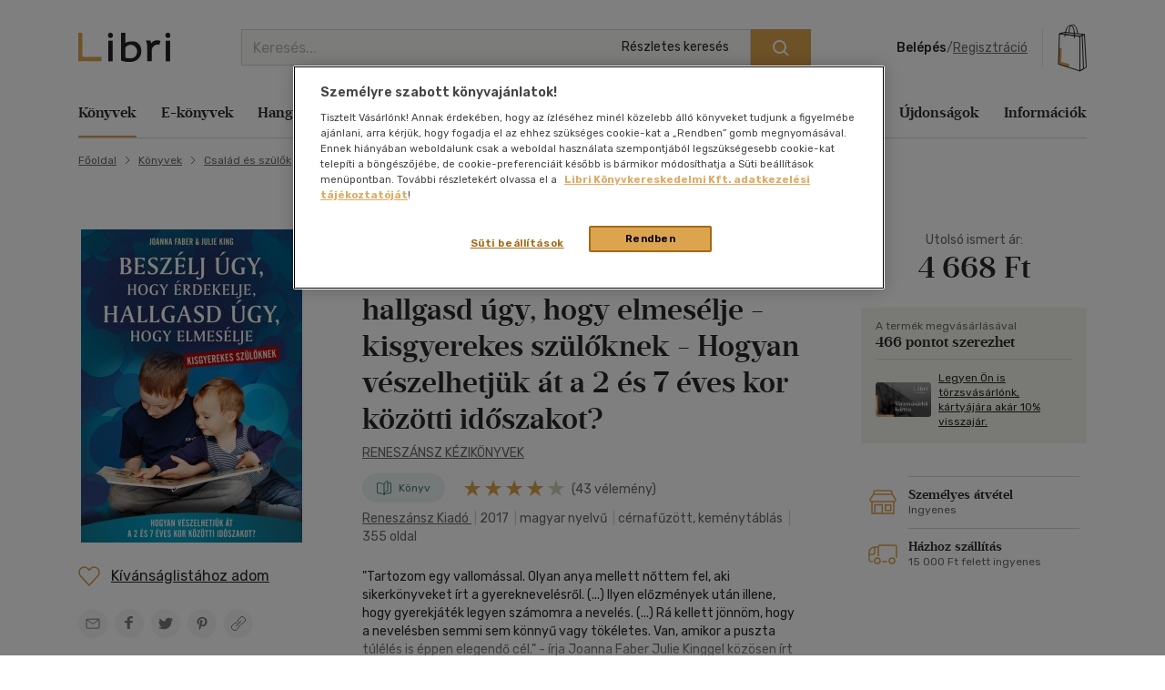

--- FILE ---
content_type: text/html; charset=utf-8
request_url: https://www.google.com/recaptcha/api2/anchor?ar=1&k=6LfyzAsTAAAAACm-GdPje1wyyZ2SGTVW1i9WIcZF&co=aHR0cHM6Ly93d3cubGlicmkuaHU6NDQz&hl=hu&v=PoyoqOPhxBO7pBk68S4YbpHZ&size=normal&anchor-ms=20000&execute-ms=30000&cb=6fkqjho34uh7
body_size: 49485
content:
<!DOCTYPE HTML><html dir="ltr" lang="hu"><head><meta http-equiv="Content-Type" content="text/html; charset=UTF-8">
<meta http-equiv="X-UA-Compatible" content="IE=edge">
<title>reCAPTCHA</title>
<style type="text/css">
/* cyrillic-ext */
@font-face {
  font-family: 'Roboto';
  font-style: normal;
  font-weight: 400;
  font-stretch: 100%;
  src: url(//fonts.gstatic.com/s/roboto/v48/KFO7CnqEu92Fr1ME7kSn66aGLdTylUAMa3GUBHMdazTgWw.woff2) format('woff2');
  unicode-range: U+0460-052F, U+1C80-1C8A, U+20B4, U+2DE0-2DFF, U+A640-A69F, U+FE2E-FE2F;
}
/* cyrillic */
@font-face {
  font-family: 'Roboto';
  font-style: normal;
  font-weight: 400;
  font-stretch: 100%;
  src: url(//fonts.gstatic.com/s/roboto/v48/KFO7CnqEu92Fr1ME7kSn66aGLdTylUAMa3iUBHMdazTgWw.woff2) format('woff2');
  unicode-range: U+0301, U+0400-045F, U+0490-0491, U+04B0-04B1, U+2116;
}
/* greek-ext */
@font-face {
  font-family: 'Roboto';
  font-style: normal;
  font-weight: 400;
  font-stretch: 100%;
  src: url(//fonts.gstatic.com/s/roboto/v48/KFO7CnqEu92Fr1ME7kSn66aGLdTylUAMa3CUBHMdazTgWw.woff2) format('woff2');
  unicode-range: U+1F00-1FFF;
}
/* greek */
@font-face {
  font-family: 'Roboto';
  font-style: normal;
  font-weight: 400;
  font-stretch: 100%;
  src: url(//fonts.gstatic.com/s/roboto/v48/KFO7CnqEu92Fr1ME7kSn66aGLdTylUAMa3-UBHMdazTgWw.woff2) format('woff2');
  unicode-range: U+0370-0377, U+037A-037F, U+0384-038A, U+038C, U+038E-03A1, U+03A3-03FF;
}
/* math */
@font-face {
  font-family: 'Roboto';
  font-style: normal;
  font-weight: 400;
  font-stretch: 100%;
  src: url(//fonts.gstatic.com/s/roboto/v48/KFO7CnqEu92Fr1ME7kSn66aGLdTylUAMawCUBHMdazTgWw.woff2) format('woff2');
  unicode-range: U+0302-0303, U+0305, U+0307-0308, U+0310, U+0312, U+0315, U+031A, U+0326-0327, U+032C, U+032F-0330, U+0332-0333, U+0338, U+033A, U+0346, U+034D, U+0391-03A1, U+03A3-03A9, U+03B1-03C9, U+03D1, U+03D5-03D6, U+03F0-03F1, U+03F4-03F5, U+2016-2017, U+2034-2038, U+203C, U+2040, U+2043, U+2047, U+2050, U+2057, U+205F, U+2070-2071, U+2074-208E, U+2090-209C, U+20D0-20DC, U+20E1, U+20E5-20EF, U+2100-2112, U+2114-2115, U+2117-2121, U+2123-214F, U+2190, U+2192, U+2194-21AE, U+21B0-21E5, U+21F1-21F2, U+21F4-2211, U+2213-2214, U+2216-22FF, U+2308-230B, U+2310, U+2319, U+231C-2321, U+2336-237A, U+237C, U+2395, U+239B-23B7, U+23D0, U+23DC-23E1, U+2474-2475, U+25AF, U+25B3, U+25B7, U+25BD, U+25C1, U+25CA, U+25CC, U+25FB, U+266D-266F, U+27C0-27FF, U+2900-2AFF, U+2B0E-2B11, U+2B30-2B4C, U+2BFE, U+3030, U+FF5B, U+FF5D, U+1D400-1D7FF, U+1EE00-1EEFF;
}
/* symbols */
@font-face {
  font-family: 'Roboto';
  font-style: normal;
  font-weight: 400;
  font-stretch: 100%;
  src: url(//fonts.gstatic.com/s/roboto/v48/KFO7CnqEu92Fr1ME7kSn66aGLdTylUAMaxKUBHMdazTgWw.woff2) format('woff2');
  unicode-range: U+0001-000C, U+000E-001F, U+007F-009F, U+20DD-20E0, U+20E2-20E4, U+2150-218F, U+2190, U+2192, U+2194-2199, U+21AF, U+21E6-21F0, U+21F3, U+2218-2219, U+2299, U+22C4-22C6, U+2300-243F, U+2440-244A, U+2460-24FF, U+25A0-27BF, U+2800-28FF, U+2921-2922, U+2981, U+29BF, U+29EB, U+2B00-2BFF, U+4DC0-4DFF, U+FFF9-FFFB, U+10140-1018E, U+10190-1019C, U+101A0, U+101D0-101FD, U+102E0-102FB, U+10E60-10E7E, U+1D2C0-1D2D3, U+1D2E0-1D37F, U+1F000-1F0FF, U+1F100-1F1AD, U+1F1E6-1F1FF, U+1F30D-1F30F, U+1F315, U+1F31C, U+1F31E, U+1F320-1F32C, U+1F336, U+1F378, U+1F37D, U+1F382, U+1F393-1F39F, U+1F3A7-1F3A8, U+1F3AC-1F3AF, U+1F3C2, U+1F3C4-1F3C6, U+1F3CA-1F3CE, U+1F3D4-1F3E0, U+1F3ED, U+1F3F1-1F3F3, U+1F3F5-1F3F7, U+1F408, U+1F415, U+1F41F, U+1F426, U+1F43F, U+1F441-1F442, U+1F444, U+1F446-1F449, U+1F44C-1F44E, U+1F453, U+1F46A, U+1F47D, U+1F4A3, U+1F4B0, U+1F4B3, U+1F4B9, U+1F4BB, U+1F4BF, U+1F4C8-1F4CB, U+1F4D6, U+1F4DA, U+1F4DF, U+1F4E3-1F4E6, U+1F4EA-1F4ED, U+1F4F7, U+1F4F9-1F4FB, U+1F4FD-1F4FE, U+1F503, U+1F507-1F50B, U+1F50D, U+1F512-1F513, U+1F53E-1F54A, U+1F54F-1F5FA, U+1F610, U+1F650-1F67F, U+1F687, U+1F68D, U+1F691, U+1F694, U+1F698, U+1F6AD, U+1F6B2, U+1F6B9-1F6BA, U+1F6BC, U+1F6C6-1F6CF, U+1F6D3-1F6D7, U+1F6E0-1F6EA, U+1F6F0-1F6F3, U+1F6F7-1F6FC, U+1F700-1F7FF, U+1F800-1F80B, U+1F810-1F847, U+1F850-1F859, U+1F860-1F887, U+1F890-1F8AD, U+1F8B0-1F8BB, U+1F8C0-1F8C1, U+1F900-1F90B, U+1F93B, U+1F946, U+1F984, U+1F996, U+1F9E9, U+1FA00-1FA6F, U+1FA70-1FA7C, U+1FA80-1FA89, U+1FA8F-1FAC6, U+1FACE-1FADC, U+1FADF-1FAE9, U+1FAF0-1FAF8, U+1FB00-1FBFF;
}
/* vietnamese */
@font-face {
  font-family: 'Roboto';
  font-style: normal;
  font-weight: 400;
  font-stretch: 100%;
  src: url(//fonts.gstatic.com/s/roboto/v48/KFO7CnqEu92Fr1ME7kSn66aGLdTylUAMa3OUBHMdazTgWw.woff2) format('woff2');
  unicode-range: U+0102-0103, U+0110-0111, U+0128-0129, U+0168-0169, U+01A0-01A1, U+01AF-01B0, U+0300-0301, U+0303-0304, U+0308-0309, U+0323, U+0329, U+1EA0-1EF9, U+20AB;
}
/* latin-ext */
@font-face {
  font-family: 'Roboto';
  font-style: normal;
  font-weight: 400;
  font-stretch: 100%;
  src: url(//fonts.gstatic.com/s/roboto/v48/KFO7CnqEu92Fr1ME7kSn66aGLdTylUAMa3KUBHMdazTgWw.woff2) format('woff2');
  unicode-range: U+0100-02BA, U+02BD-02C5, U+02C7-02CC, U+02CE-02D7, U+02DD-02FF, U+0304, U+0308, U+0329, U+1D00-1DBF, U+1E00-1E9F, U+1EF2-1EFF, U+2020, U+20A0-20AB, U+20AD-20C0, U+2113, U+2C60-2C7F, U+A720-A7FF;
}
/* latin */
@font-face {
  font-family: 'Roboto';
  font-style: normal;
  font-weight: 400;
  font-stretch: 100%;
  src: url(//fonts.gstatic.com/s/roboto/v48/KFO7CnqEu92Fr1ME7kSn66aGLdTylUAMa3yUBHMdazQ.woff2) format('woff2');
  unicode-range: U+0000-00FF, U+0131, U+0152-0153, U+02BB-02BC, U+02C6, U+02DA, U+02DC, U+0304, U+0308, U+0329, U+2000-206F, U+20AC, U+2122, U+2191, U+2193, U+2212, U+2215, U+FEFF, U+FFFD;
}
/* cyrillic-ext */
@font-face {
  font-family: 'Roboto';
  font-style: normal;
  font-weight: 500;
  font-stretch: 100%;
  src: url(//fonts.gstatic.com/s/roboto/v48/KFO7CnqEu92Fr1ME7kSn66aGLdTylUAMa3GUBHMdazTgWw.woff2) format('woff2');
  unicode-range: U+0460-052F, U+1C80-1C8A, U+20B4, U+2DE0-2DFF, U+A640-A69F, U+FE2E-FE2F;
}
/* cyrillic */
@font-face {
  font-family: 'Roboto';
  font-style: normal;
  font-weight: 500;
  font-stretch: 100%;
  src: url(//fonts.gstatic.com/s/roboto/v48/KFO7CnqEu92Fr1ME7kSn66aGLdTylUAMa3iUBHMdazTgWw.woff2) format('woff2');
  unicode-range: U+0301, U+0400-045F, U+0490-0491, U+04B0-04B1, U+2116;
}
/* greek-ext */
@font-face {
  font-family: 'Roboto';
  font-style: normal;
  font-weight: 500;
  font-stretch: 100%;
  src: url(//fonts.gstatic.com/s/roboto/v48/KFO7CnqEu92Fr1ME7kSn66aGLdTylUAMa3CUBHMdazTgWw.woff2) format('woff2');
  unicode-range: U+1F00-1FFF;
}
/* greek */
@font-face {
  font-family: 'Roboto';
  font-style: normal;
  font-weight: 500;
  font-stretch: 100%;
  src: url(//fonts.gstatic.com/s/roboto/v48/KFO7CnqEu92Fr1ME7kSn66aGLdTylUAMa3-UBHMdazTgWw.woff2) format('woff2');
  unicode-range: U+0370-0377, U+037A-037F, U+0384-038A, U+038C, U+038E-03A1, U+03A3-03FF;
}
/* math */
@font-face {
  font-family: 'Roboto';
  font-style: normal;
  font-weight: 500;
  font-stretch: 100%;
  src: url(//fonts.gstatic.com/s/roboto/v48/KFO7CnqEu92Fr1ME7kSn66aGLdTylUAMawCUBHMdazTgWw.woff2) format('woff2');
  unicode-range: U+0302-0303, U+0305, U+0307-0308, U+0310, U+0312, U+0315, U+031A, U+0326-0327, U+032C, U+032F-0330, U+0332-0333, U+0338, U+033A, U+0346, U+034D, U+0391-03A1, U+03A3-03A9, U+03B1-03C9, U+03D1, U+03D5-03D6, U+03F0-03F1, U+03F4-03F5, U+2016-2017, U+2034-2038, U+203C, U+2040, U+2043, U+2047, U+2050, U+2057, U+205F, U+2070-2071, U+2074-208E, U+2090-209C, U+20D0-20DC, U+20E1, U+20E5-20EF, U+2100-2112, U+2114-2115, U+2117-2121, U+2123-214F, U+2190, U+2192, U+2194-21AE, U+21B0-21E5, U+21F1-21F2, U+21F4-2211, U+2213-2214, U+2216-22FF, U+2308-230B, U+2310, U+2319, U+231C-2321, U+2336-237A, U+237C, U+2395, U+239B-23B7, U+23D0, U+23DC-23E1, U+2474-2475, U+25AF, U+25B3, U+25B7, U+25BD, U+25C1, U+25CA, U+25CC, U+25FB, U+266D-266F, U+27C0-27FF, U+2900-2AFF, U+2B0E-2B11, U+2B30-2B4C, U+2BFE, U+3030, U+FF5B, U+FF5D, U+1D400-1D7FF, U+1EE00-1EEFF;
}
/* symbols */
@font-face {
  font-family: 'Roboto';
  font-style: normal;
  font-weight: 500;
  font-stretch: 100%;
  src: url(//fonts.gstatic.com/s/roboto/v48/KFO7CnqEu92Fr1ME7kSn66aGLdTylUAMaxKUBHMdazTgWw.woff2) format('woff2');
  unicode-range: U+0001-000C, U+000E-001F, U+007F-009F, U+20DD-20E0, U+20E2-20E4, U+2150-218F, U+2190, U+2192, U+2194-2199, U+21AF, U+21E6-21F0, U+21F3, U+2218-2219, U+2299, U+22C4-22C6, U+2300-243F, U+2440-244A, U+2460-24FF, U+25A0-27BF, U+2800-28FF, U+2921-2922, U+2981, U+29BF, U+29EB, U+2B00-2BFF, U+4DC0-4DFF, U+FFF9-FFFB, U+10140-1018E, U+10190-1019C, U+101A0, U+101D0-101FD, U+102E0-102FB, U+10E60-10E7E, U+1D2C0-1D2D3, U+1D2E0-1D37F, U+1F000-1F0FF, U+1F100-1F1AD, U+1F1E6-1F1FF, U+1F30D-1F30F, U+1F315, U+1F31C, U+1F31E, U+1F320-1F32C, U+1F336, U+1F378, U+1F37D, U+1F382, U+1F393-1F39F, U+1F3A7-1F3A8, U+1F3AC-1F3AF, U+1F3C2, U+1F3C4-1F3C6, U+1F3CA-1F3CE, U+1F3D4-1F3E0, U+1F3ED, U+1F3F1-1F3F3, U+1F3F5-1F3F7, U+1F408, U+1F415, U+1F41F, U+1F426, U+1F43F, U+1F441-1F442, U+1F444, U+1F446-1F449, U+1F44C-1F44E, U+1F453, U+1F46A, U+1F47D, U+1F4A3, U+1F4B0, U+1F4B3, U+1F4B9, U+1F4BB, U+1F4BF, U+1F4C8-1F4CB, U+1F4D6, U+1F4DA, U+1F4DF, U+1F4E3-1F4E6, U+1F4EA-1F4ED, U+1F4F7, U+1F4F9-1F4FB, U+1F4FD-1F4FE, U+1F503, U+1F507-1F50B, U+1F50D, U+1F512-1F513, U+1F53E-1F54A, U+1F54F-1F5FA, U+1F610, U+1F650-1F67F, U+1F687, U+1F68D, U+1F691, U+1F694, U+1F698, U+1F6AD, U+1F6B2, U+1F6B9-1F6BA, U+1F6BC, U+1F6C6-1F6CF, U+1F6D3-1F6D7, U+1F6E0-1F6EA, U+1F6F0-1F6F3, U+1F6F7-1F6FC, U+1F700-1F7FF, U+1F800-1F80B, U+1F810-1F847, U+1F850-1F859, U+1F860-1F887, U+1F890-1F8AD, U+1F8B0-1F8BB, U+1F8C0-1F8C1, U+1F900-1F90B, U+1F93B, U+1F946, U+1F984, U+1F996, U+1F9E9, U+1FA00-1FA6F, U+1FA70-1FA7C, U+1FA80-1FA89, U+1FA8F-1FAC6, U+1FACE-1FADC, U+1FADF-1FAE9, U+1FAF0-1FAF8, U+1FB00-1FBFF;
}
/* vietnamese */
@font-face {
  font-family: 'Roboto';
  font-style: normal;
  font-weight: 500;
  font-stretch: 100%;
  src: url(//fonts.gstatic.com/s/roboto/v48/KFO7CnqEu92Fr1ME7kSn66aGLdTylUAMa3OUBHMdazTgWw.woff2) format('woff2');
  unicode-range: U+0102-0103, U+0110-0111, U+0128-0129, U+0168-0169, U+01A0-01A1, U+01AF-01B0, U+0300-0301, U+0303-0304, U+0308-0309, U+0323, U+0329, U+1EA0-1EF9, U+20AB;
}
/* latin-ext */
@font-face {
  font-family: 'Roboto';
  font-style: normal;
  font-weight: 500;
  font-stretch: 100%;
  src: url(//fonts.gstatic.com/s/roboto/v48/KFO7CnqEu92Fr1ME7kSn66aGLdTylUAMa3KUBHMdazTgWw.woff2) format('woff2');
  unicode-range: U+0100-02BA, U+02BD-02C5, U+02C7-02CC, U+02CE-02D7, U+02DD-02FF, U+0304, U+0308, U+0329, U+1D00-1DBF, U+1E00-1E9F, U+1EF2-1EFF, U+2020, U+20A0-20AB, U+20AD-20C0, U+2113, U+2C60-2C7F, U+A720-A7FF;
}
/* latin */
@font-face {
  font-family: 'Roboto';
  font-style: normal;
  font-weight: 500;
  font-stretch: 100%;
  src: url(//fonts.gstatic.com/s/roboto/v48/KFO7CnqEu92Fr1ME7kSn66aGLdTylUAMa3yUBHMdazQ.woff2) format('woff2');
  unicode-range: U+0000-00FF, U+0131, U+0152-0153, U+02BB-02BC, U+02C6, U+02DA, U+02DC, U+0304, U+0308, U+0329, U+2000-206F, U+20AC, U+2122, U+2191, U+2193, U+2212, U+2215, U+FEFF, U+FFFD;
}
/* cyrillic-ext */
@font-face {
  font-family: 'Roboto';
  font-style: normal;
  font-weight: 900;
  font-stretch: 100%;
  src: url(//fonts.gstatic.com/s/roboto/v48/KFO7CnqEu92Fr1ME7kSn66aGLdTylUAMa3GUBHMdazTgWw.woff2) format('woff2');
  unicode-range: U+0460-052F, U+1C80-1C8A, U+20B4, U+2DE0-2DFF, U+A640-A69F, U+FE2E-FE2F;
}
/* cyrillic */
@font-face {
  font-family: 'Roboto';
  font-style: normal;
  font-weight: 900;
  font-stretch: 100%;
  src: url(//fonts.gstatic.com/s/roboto/v48/KFO7CnqEu92Fr1ME7kSn66aGLdTylUAMa3iUBHMdazTgWw.woff2) format('woff2');
  unicode-range: U+0301, U+0400-045F, U+0490-0491, U+04B0-04B1, U+2116;
}
/* greek-ext */
@font-face {
  font-family: 'Roboto';
  font-style: normal;
  font-weight: 900;
  font-stretch: 100%;
  src: url(//fonts.gstatic.com/s/roboto/v48/KFO7CnqEu92Fr1ME7kSn66aGLdTylUAMa3CUBHMdazTgWw.woff2) format('woff2');
  unicode-range: U+1F00-1FFF;
}
/* greek */
@font-face {
  font-family: 'Roboto';
  font-style: normal;
  font-weight: 900;
  font-stretch: 100%;
  src: url(//fonts.gstatic.com/s/roboto/v48/KFO7CnqEu92Fr1ME7kSn66aGLdTylUAMa3-UBHMdazTgWw.woff2) format('woff2');
  unicode-range: U+0370-0377, U+037A-037F, U+0384-038A, U+038C, U+038E-03A1, U+03A3-03FF;
}
/* math */
@font-face {
  font-family: 'Roboto';
  font-style: normal;
  font-weight: 900;
  font-stretch: 100%;
  src: url(//fonts.gstatic.com/s/roboto/v48/KFO7CnqEu92Fr1ME7kSn66aGLdTylUAMawCUBHMdazTgWw.woff2) format('woff2');
  unicode-range: U+0302-0303, U+0305, U+0307-0308, U+0310, U+0312, U+0315, U+031A, U+0326-0327, U+032C, U+032F-0330, U+0332-0333, U+0338, U+033A, U+0346, U+034D, U+0391-03A1, U+03A3-03A9, U+03B1-03C9, U+03D1, U+03D5-03D6, U+03F0-03F1, U+03F4-03F5, U+2016-2017, U+2034-2038, U+203C, U+2040, U+2043, U+2047, U+2050, U+2057, U+205F, U+2070-2071, U+2074-208E, U+2090-209C, U+20D0-20DC, U+20E1, U+20E5-20EF, U+2100-2112, U+2114-2115, U+2117-2121, U+2123-214F, U+2190, U+2192, U+2194-21AE, U+21B0-21E5, U+21F1-21F2, U+21F4-2211, U+2213-2214, U+2216-22FF, U+2308-230B, U+2310, U+2319, U+231C-2321, U+2336-237A, U+237C, U+2395, U+239B-23B7, U+23D0, U+23DC-23E1, U+2474-2475, U+25AF, U+25B3, U+25B7, U+25BD, U+25C1, U+25CA, U+25CC, U+25FB, U+266D-266F, U+27C0-27FF, U+2900-2AFF, U+2B0E-2B11, U+2B30-2B4C, U+2BFE, U+3030, U+FF5B, U+FF5D, U+1D400-1D7FF, U+1EE00-1EEFF;
}
/* symbols */
@font-face {
  font-family: 'Roboto';
  font-style: normal;
  font-weight: 900;
  font-stretch: 100%;
  src: url(//fonts.gstatic.com/s/roboto/v48/KFO7CnqEu92Fr1ME7kSn66aGLdTylUAMaxKUBHMdazTgWw.woff2) format('woff2');
  unicode-range: U+0001-000C, U+000E-001F, U+007F-009F, U+20DD-20E0, U+20E2-20E4, U+2150-218F, U+2190, U+2192, U+2194-2199, U+21AF, U+21E6-21F0, U+21F3, U+2218-2219, U+2299, U+22C4-22C6, U+2300-243F, U+2440-244A, U+2460-24FF, U+25A0-27BF, U+2800-28FF, U+2921-2922, U+2981, U+29BF, U+29EB, U+2B00-2BFF, U+4DC0-4DFF, U+FFF9-FFFB, U+10140-1018E, U+10190-1019C, U+101A0, U+101D0-101FD, U+102E0-102FB, U+10E60-10E7E, U+1D2C0-1D2D3, U+1D2E0-1D37F, U+1F000-1F0FF, U+1F100-1F1AD, U+1F1E6-1F1FF, U+1F30D-1F30F, U+1F315, U+1F31C, U+1F31E, U+1F320-1F32C, U+1F336, U+1F378, U+1F37D, U+1F382, U+1F393-1F39F, U+1F3A7-1F3A8, U+1F3AC-1F3AF, U+1F3C2, U+1F3C4-1F3C6, U+1F3CA-1F3CE, U+1F3D4-1F3E0, U+1F3ED, U+1F3F1-1F3F3, U+1F3F5-1F3F7, U+1F408, U+1F415, U+1F41F, U+1F426, U+1F43F, U+1F441-1F442, U+1F444, U+1F446-1F449, U+1F44C-1F44E, U+1F453, U+1F46A, U+1F47D, U+1F4A3, U+1F4B0, U+1F4B3, U+1F4B9, U+1F4BB, U+1F4BF, U+1F4C8-1F4CB, U+1F4D6, U+1F4DA, U+1F4DF, U+1F4E3-1F4E6, U+1F4EA-1F4ED, U+1F4F7, U+1F4F9-1F4FB, U+1F4FD-1F4FE, U+1F503, U+1F507-1F50B, U+1F50D, U+1F512-1F513, U+1F53E-1F54A, U+1F54F-1F5FA, U+1F610, U+1F650-1F67F, U+1F687, U+1F68D, U+1F691, U+1F694, U+1F698, U+1F6AD, U+1F6B2, U+1F6B9-1F6BA, U+1F6BC, U+1F6C6-1F6CF, U+1F6D3-1F6D7, U+1F6E0-1F6EA, U+1F6F0-1F6F3, U+1F6F7-1F6FC, U+1F700-1F7FF, U+1F800-1F80B, U+1F810-1F847, U+1F850-1F859, U+1F860-1F887, U+1F890-1F8AD, U+1F8B0-1F8BB, U+1F8C0-1F8C1, U+1F900-1F90B, U+1F93B, U+1F946, U+1F984, U+1F996, U+1F9E9, U+1FA00-1FA6F, U+1FA70-1FA7C, U+1FA80-1FA89, U+1FA8F-1FAC6, U+1FACE-1FADC, U+1FADF-1FAE9, U+1FAF0-1FAF8, U+1FB00-1FBFF;
}
/* vietnamese */
@font-face {
  font-family: 'Roboto';
  font-style: normal;
  font-weight: 900;
  font-stretch: 100%;
  src: url(//fonts.gstatic.com/s/roboto/v48/KFO7CnqEu92Fr1ME7kSn66aGLdTylUAMa3OUBHMdazTgWw.woff2) format('woff2');
  unicode-range: U+0102-0103, U+0110-0111, U+0128-0129, U+0168-0169, U+01A0-01A1, U+01AF-01B0, U+0300-0301, U+0303-0304, U+0308-0309, U+0323, U+0329, U+1EA0-1EF9, U+20AB;
}
/* latin-ext */
@font-face {
  font-family: 'Roboto';
  font-style: normal;
  font-weight: 900;
  font-stretch: 100%;
  src: url(//fonts.gstatic.com/s/roboto/v48/KFO7CnqEu92Fr1ME7kSn66aGLdTylUAMa3KUBHMdazTgWw.woff2) format('woff2');
  unicode-range: U+0100-02BA, U+02BD-02C5, U+02C7-02CC, U+02CE-02D7, U+02DD-02FF, U+0304, U+0308, U+0329, U+1D00-1DBF, U+1E00-1E9F, U+1EF2-1EFF, U+2020, U+20A0-20AB, U+20AD-20C0, U+2113, U+2C60-2C7F, U+A720-A7FF;
}
/* latin */
@font-face {
  font-family: 'Roboto';
  font-style: normal;
  font-weight: 900;
  font-stretch: 100%;
  src: url(//fonts.gstatic.com/s/roboto/v48/KFO7CnqEu92Fr1ME7kSn66aGLdTylUAMa3yUBHMdazQ.woff2) format('woff2');
  unicode-range: U+0000-00FF, U+0131, U+0152-0153, U+02BB-02BC, U+02C6, U+02DA, U+02DC, U+0304, U+0308, U+0329, U+2000-206F, U+20AC, U+2122, U+2191, U+2193, U+2212, U+2215, U+FEFF, U+FFFD;
}

</style>
<link rel="stylesheet" type="text/css" href="https://www.gstatic.com/recaptcha/releases/PoyoqOPhxBO7pBk68S4YbpHZ/styles__ltr.css">
<script nonce="eMlkl_qCsU-cV_KS_BpIqA" type="text/javascript">window['__recaptcha_api'] = 'https://www.google.com/recaptcha/api2/';</script>
<script type="text/javascript" src="https://www.gstatic.com/recaptcha/releases/PoyoqOPhxBO7pBk68S4YbpHZ/recaptcha__hu.js" nonce="eMlkl_qCsU-cV_KS_BpIqA">
      
    </script></head>
<body><div id="rc-anchor-alert" class="rc-anchor-alert"></div>
<input type="hidden" id="recaptcha-token" value="[base64]">
<script type="text/javascript" nonce="eMlkl_qCsU-cV_KS_BpIqA">
      recaptcha.anchor.Main.init("[\x22ainput\x22,[\x22bgdata\x22,\x22\x22,\[base64]/[base64]/[base64]/KE4oMTI0LHYsdi5HKSxMWihsLHYpKTpOKDEyNCx2LGwpLFYpLHYpLFQpKSxGKDE3MSx2KX0scjc9ZnVuY3Rpb24obCl7cmV0dXJuIGx9LEM9ZnVuY3Rpb24obCxWLHYpe04odixsLFYpLFZbYWtdPTI3OTZ9LG49ZnVuY3Rpb24obCxWKXtWLlg9KChWLlg/[base64]/[base64]/[base64]/[base64]/[base64]/[base64]/[base64]/[base64]/[base64]/[base64]/[base64]\\u003d\x22,\[base64]\x22,\x22fl5tEwxoGUc3w6XChy8Dw6LDj2/DkMO8wp8Sw6zCj24fAz3DuE8cPVPDiAklw4oPIRnCpcOdwo3CjyxYw5VPw6DDl8KlwrnCt3HCjsOIwroPwrfCn8O9aMKnKg0Aw7MLBcKzQ8KVXi5MSsKkwp/CiBfDmlpzw4pRI8Khw5fDn8OSw6ppWMOnw6jCk0LCnlA+Q2Qjw5tnAkbChMK9w7FFIihIXEsdwpt7w6YAAcKlNi9VwoI4w7tiVADDvMOxwqJ/w4TDjk1kXsOrXFd/SsOVw7/DvsOuG8KNGcOzScKww60bLnZOwoJoC3HCnRXCl8Khw64Nwo0qwqsdMU7CpsKeZxYzwpnDsMKCwokXwq3DjsOHw6R9bQ4qw6ICw5LCo8KtasOBwqBbccK8w5lhOcOIw41KLj3CkX/Cuy7Co8KCS8O5w53DgSx2w7YHw40+wpxCw61Mw5BmwqUHwr/CuwDCgh7CigDCjlJYwotxYcKKwoJkEThdEQ44w5Ntwo01wrHCn3lQcsK0UMK0Q8OXw5vDoWRPHMOYwrvCtsKew5rCi8K9w5/DuWFQwqMvDgbCmsKvw7JJNsKgQWVawqg5ZcOFwqvClmsdwqXCvWnDr8OKw6kZMjPDmMKxwpYAWjnDrcOwGsOEa8Ovw4MEw6EtNx3DlcOfPsOgAcO4LG7Dpmkow5bCksOwD07ClU7Ckid8w5/[base64]/ChmFPYsKNwpfCtcOjETpwCMOsw71Iwp3CnsK3FV7Cu3rCusKgw6FFw7LDn8KJfcKXIQ/DicOsDEPCs8OLwq/CtcK8wp5aw5XCpsKUVMKjdMKrcXTDoMO6asK9wrEcZgxIw4TDgMOWBHMlEcO9w6AMwpTChMOJNMOww48fw4QPaEtVw5dxw658Jz5Qw4wiwq/Cn8KYwozCuMOjFEjDg1nDv8OCw5kMwo9bwqcpw54Xw6xpwqvDvcOEWcKSY8OmcH4pwrLDgsKDw7bCmMOPwqByw77CncOnQzcCKsKWHMO6RGIrwrfDtcOIAsOofh84w4vCjUrClVBwH8KzWxNFwrbCksKFw57DqmxZwpkrwoLDtFbCqS/Cn8O8w5/[base64]/[base64]/[base64]/wq/Dl0HDiyRBwq7DqsOqf8OyODfDpMKJw4gNwrPCu0ghVcKCPcKDwpAAw5IfwrwtI8KNVyU/wqLDpsKgw5DCmhLDqsOjwrR5w504Tj4MwqwMcVt5f8KcwoTDnSrCp8OTJ8O5wppiwrnDphhiwp/ClcKWwoBodcOKX8KDwrpvw5LDqcKIBMK+AlIYw6gHwrbChMK7OsOLw4TCj8Ksw5XDmDsaCcOFw59HUnlywo/Drk7DiALCrMOkC3zChDXCi8KuCzFWZB8PZ8KDw6x7wp59Aw/Coklhw5LDlAFAwrfCm27DhcOlQi9PwqwVdFsYw4xCe8KjSMK1w5luNMOuEgzCoXB7FifDpcOhI8KQfng/QCLDscO5CGrCmFTCtFHDt0wiwr7DjsOPdMOew4HDt8OXw4XDpkw+w7nCvwDDrg7CqidFw7YIw57DhsOlwpPDm8OLRsKgw5LDoMOLwpfDiWdSbTzCnsKHZ8Orwo9Qa1Bfw591VUTDmMOOw57DiMOyHH7CphTDt0LCssOkwqguXg/Dt8Ovw4p1w7bDoWQgF8KNw6EwLzXDkVBrwpnChsOvHsKnSsKdw6s/[base64]/[base64]/[base64]/[base64]/[base64]/fcK1KsKMwq46w4EULcK/w63CncKNagPCnsOOw6vCiMKQwqJ5wq4qUE8/wqfDomgiN8K4aMKgXcO3w6wkUCLCsWIhHnt3wrzCl8K8w5xaSsK1NBEbKhwHO8O7aiMaA8OcWcOdP39MYcK2w4PCo8Oyw5rCqMKLaDXDscKlwp7CqTMgw7F/wqjDjRjDllDDvcOww5fCjFoHGU55wpZyDj/[base64]/wpTDgcOYSUs8SMODw7bDnsOfw5HCvcOxNWPCiF/[base64]/[base64]/w5gqwqx9FWJmbMO8wqpPZ3DDv8KyFsKcw4otGMOTwrMPdWzDoXbCuSLDmhvDsEJGw4oPT8OEwpk0w6AWZV7CocOwCcKSw7jDqFnDlANiw5rDglXDlkPCisO7w5TCrxRUX3fDqMORwpMjwpFhJsKabHnDo8Oew7fDpg03XVXDm8K/wq1rSUHDssO/[base64]/[base64]/[base64]/[base64]/[base64]/[base64]/[base64]/C8OMwr4sNl/CpMKfwqLDk8OpUmFAwoLDrn/DvhN5w6Z1w4xKwrfDmE4Hwp8Nw7FLw5zCvcOXwooHGlFsJlJxJ2LCuDvCtsO8wr84w6lpEsKbwpxDVS97w6kFw5LDhMKnwplpQCLDocK+P8O0XcKgw6zCqMOxGGPDgX0sHMK5T8OJwoDChkkrIAQHGcKBd8K5HcKLw55Gw7DDjcOQdX/[base64]/[base64]/[base64]/w4EhOlJwCcOvHMKtACzChijChR4Kw4nCu2Vyw6HDlgVWw7nDlw5gdyM5AFLClsKcKjNVfsKUUiEswq1MDwIpH1NVQSArwrTDg8K/[base64]/[base64]/DrTpuw7/DnBU6w4XCgDE/MMOWwpxXw4DDnsOXw4HCrMKPFsOrw4nDjSYfw7R+w6tJX8KvNcKAwp4ZUsOvwrc8w5AxQMOVw7AIPDbDj8O+wpElwpgSYMK6cMOGwqTDicODAwggUCHDrl/ClwLDucKVYMOPwqjCh8OBIgQ/NzLCr1xXFjhnb8KFw5QuwrwUZHdaFsOOwoAed8Oiwop7bsO1w5oBw5XCszjDuiYKEMKuwqLCusK7wp7Co8Omwr3Dp8KKw6bDnMKBw4B7wpVIUcOwfMKxw4lGw7/DrBhXLFcYC8O8AxZrfMKQGTzCtjNZSAgqwofDjsK9w6bCrMKINcOzYMKiJnZow60lwpLCm2lkPMOeU1/[base64]/DscOKwrQbwrTDi3nDkMO8JcKYLQ/Cj8KDe8KYwrTCrTXClMO+csKed3jDtx7DrcOtKynDhRzDvsKZCMKeKFcpRVhUeWzCgMKRw44fwqp/Jz5kw7vCh8Kxw4nDqcOuw57CjDQlCsOOICTDmQldw4nCkMOBU8Kfwo/Dpw7DvMORwpl5OcKRwq/DrcKjRSkXZ8Kgw6bCoz0kRENmw7DDncKVwok8YivCvcKbw7rDp8K6woHDmyohw61Kwq3Dvw7DicK7ZDV4eVwxw6kZXcKhwollIUvDrcKVwp7DvVE9P8KVJsKHw6N+w5h0C8KzJ1rCggg3eMKKw7ZbwpQRYGJ+wpEwSU/CihDDo8KZw4ZrKcO6RxzDg8Kxw73CtV3CpMOTw4PCqcOsTsKuCGHCkcKLw4vCqiIBR0XDsWXDhj7DpsK7d19uAsK8FMOsHHgNOTcww5RFfDTChkxfFmBfC8KBQWHCucOgwp/DpyYkU8OKDSbDvgLCmsKofnB1w4Q2B2fDrycowqrDuEvDlsKGW3jDt8O5w68tPcOiBMOmQF3CjyZTwqDDrzHCmMKVw7vDpsKdPGBBwpBMw4gqJ8KyV8OgwpfCiH1Zw5vDiy1Fw4DDtW/[base64]/DlXPDjTRZLh5Cw4nDoEvDo8O4w58rw4pRdFVWw74bPXkjGsOvw4knw6FCw6tbwozCv8KOwpLDsUXDtRnCp8OVcX9+HU/ClMOiw7zDqV7Di3BUfiPCjMOFX8OMwrFHSMKowqjCs8KABcOuXsOawrMpwp9zw7dEwo/CjkvCjHZOQMKUw4Ymw7IXCltGwoEkwqTDosK9w4/DlkF8acK/w7rCrStvwqvDosKze8O6VT/CjSnDkGHCisOVVQXDkMOtccO5w6RhU0gYZAjDvMOnQ23DjFkTfy54HQ/[base64]/Cl21pOXrCjR4bRsK9JcK5SAPDrsK8a8KYwrw4woXDtRHDqwt+GC9Eb1vDjMOpD2HDi8KjJMK/AXhZG8KQw69zYsKJw7MXw4fClEbDm8KpYWTDmjLDoEXDosKWw5QoPMKvw7DCrMOBLcOtw4fDtsOrwqhQw5HDqsOpOQcVw7DDlmE6TgrCiMOvOcOmNSUERMKGMcKdVVISw4UUORrCtAjCsXHCvMKbA8KLCcOIw7F6KxNhw6FRAcO1bAM/VRXCgcOywrIFPTlOwolmw6PDuWLDosOgwobDqUIiMDoiWlJPw4plwrtQw4scOsOWVMORQcKcXE1aMQrCmUUwZsOBeBQqwqvCqTZpwqvDqBLCtHXDqcKBwrnCpMOAB8OJSMKoK3XDrHnCqMOtw7LCisKjOAfDvsOhTcK1wqbCsD7Dt8KLX8K7CXlFbRlnDsKCwq/ChHfCjMOwN8OUw5PCqCHDi8OqwrM6wqQpw6YMJcKvKC7Dh8KNw7jDi8Orw6kFw5EEPgXCpVM2RMKNw4PCjGPDnMOqXMOQTMKjw7hWw6PDvwHDsnB2RcK0ZsOBDBRCNsK+IsOjwpABacOVSCfCkcKEw4nDi8ONW2vDmBIVX8KpdgTCi8OmwpQgw6ZOfjgbasKSHcKZw5/Cv8OBw5XCm8OXw4HCrV3CtsKkwrptQzTCuEzDpMKZccO1w7jDlF5dw6/DsRogwpjDgGrDhSUuAsOjwqEmw4hhw5rDvcObw7/CpmxSWCXDoMOCO0RSVsKuw4UeG0jCusOAwoLCrDcPw4krf1s/wqwGw7DCjcOVwrIswrfCgMOxwpdowo47w7RCLEbCtB5IFiRpwpEKYXdzIsK1wpjDmg56MWZkwqfDisKydBogBgUcw6/DusOew6DDtsKDw7M4w4LDoMKawp5aRcObw7rDjsKCw7XCiEAsw5XDhMKTbsO4HcKiw7HDk8OkX8K1WQkBejTDrj8uw6h6woXDg1TDvW/Ct8OMw4HDny3DsMO3bwTDtB1dwq8nLMOkD3LDnXbDulhyH8OqKjnCvRttw4LCqTkWw4LCnwfComZsw5sCQAoMw4IcwqIrGybDlFM6fcKCwoxWwpPDpcO3X8OkTcKSw6zDrMOqZHF2w4rDhcKHw41Nw67DsHXCv8O3wopmwqwfwozCscOzwqhlRB/CuA4dwo8jw67Dn8OYwrU6OFd6w5dfw5jDmlXCrMOyw7N5wpF8wrNbcMOMwq/Dr3FkwqFgCUEJwpvDv2zCiFVuwrgew7zCvnHClgbDhMO+w7h3OMOsw5PDqjMlZsKDw54uwqY2WcKpFcOxw6JrLGQhwpA3woUiMgFUw64iw699wo0vw70rBgYIQxx5w5cEH09lO8KgS1LDgWJ7LG1nw6loTcK/X13DhXnDlERxUk/Dr8KEw6pCSWrCsXzDq2HDgMOJH8O/[base64]/I8KEw6nDmG/ChGtHL8O7wq7ChcOywoXDgMKjcMK/w7HDk37Dp8O+worDpzUJAsOVw5d0wpB5w75EwoEUw6lzwqEvLWdPIsOUScKww6doXsKHwrjCq8KSw4HDtMOhQMKRKhzDr8KxXS97IMO5ZCLDm8KpfsKJDQR7EMOHBnkow6TDpTgVR8Ktw6EJw7/CncKBwpbCtsK+w5rChQDCh0PCjMKKKzQBaC85wrLCjE/DjhzCjQbChsKKw7UVwqwew4hrfGJmcgLCvkElwqtSwpxTw5/ChHHDnSDDg8KXEkpzw4LDkcOuw5zCrQXCnsKDUsO3w71HwoQCR2hXUcKvwr3DpcO0w5nCjcKgHsKEZS3Cn0VqwrLCv8K5BMKkw4hAwr90BMKRw7RQTV/CvsOSw7YcVsKnG2PCq8OvV380X2hEYiLDoz5PHh3CqsKHKH0oU8KeScK8wqLCr2zDtsO+w4gYw4LCuAHChsKoM0zChcObAcK5DXzDoUTDulBHwogxw459wrnDhH3ClsKIAmbCqMOHBU/DvwXDuG8CwoHDqS8/wqkvw4LCg2kvwptlRMKOB8KqwqLDsjglw73DmsKYW8OSw4Fbw4YUwrnDtQ0hNX3Cg0zCgcOww7/CqUHCtykmc18WNMKLw7JOwq3DgMOqw6jDnUbDuDpVwrpEf8KSw6XCm8Kiw6TChTMPwrECH8Krwq/CnMOHdkc/wpBzNcOiZMKew4QZYjLDulgPw6nCtcOYeDElKGXCtcKyGMOTwq7DhcKVKsOBw74rKcK0TA7DtlbDmMOIUcKsw7/CksKZwpxEaQs0w6x7XTHDsMO1w48hAXXDplPCkMO8woFoVDNYw5DDvz15w5xlLTHDmsO6w4XChWZNw4hLwqTCj2nDnjhmw4TDpT/CmcK7w7gGbsKcwqbDmErCr3nCjcKKw7otd2s/[base64]/HhfDrcOvwpbCpsOpI20DEcK8w7cpwqPClHkGQylMwp40w6EMBX5XJ8Kiw6I2bVjDlhvCug4ew5DDisOWw6NKw5TDphVgw7zCjsKbUsOuPGkbeHYlwq/DszvDmCpXeS3CoMOVScKJwqU0w5kGYMONwrTDvhDClx52w5YcV8O0WcKUw6DCgEtgwp1qJAzDucKdw5zDo2/DiMOfwrhrw6UqL3HCvH4BLV3CjHXCvcKRBcOKIsKdwp7CgsONwpp0b8OJwp1JaW/DpsK+GyjCrDljc0HDk8OVw5LDq8OLwplKwp/[base64]/ClsK/ecOjOQ7DqcKsw6VcbBfCsMO3RWJVwoEkVsOPw5MTw4/CmwfCpxbCqjzDgcO0EsK+wr3DsgzDgcKSw7bDq2VmO8K2dsKhw5vDvXLDs8KpRcKww4LClMK7AQZEwo7CjlHDijjDiGpbfcOzW19TBcOsw4HCk8Kne0DCmwzDiyLCmsK/[base64]/Cs8OzM8O3w7o3dnjDlCnCqUzCgMKCwo7DglJYVEwfw6BnMGnDlAR6wp4vGMKxwrbDqkTCocOew5dAwpLCjMKDfcKBYFPCicOSw4PDp8OuesKUw5/[base64]/CpcOmdCMdIMKOwpk3wpkVw7fDksKsIR7DmhFoVcOuXiXChcOcIAXDq8KJDcKyw79wwrzDgFfDtlfCm1jCoiTCmAPDnsK2LwMuw61pwqooD8KYZ8KiBS1IFBXChiPDqTDDkzLDjDbDhsO5woNaw6TCpsKdMg/DvSTDhMODOybCqBnCq8KJw6xANMKfIxIbw7fDkj3Djx3DmcKgf8OZwo7Doxk6c3zDnAPCnn3DigotfBTCk8K5w5pMw6/Dk8KuYTPCsyN4FmbDisOCwqLDiBHDmcObDFTDi8KXMyNXwo9wwozCosOIYVjCtcOiNBUgBcKkPwbDjRXDtcOaJ2PCqmw/AcKXw73Cp8K5d8Ouw5LCtwh9wqZvwrlxMivCkMOCEMKqwq5LMUZ5EjJqPsKYNydZYhfDvyBkRhxiwrrCuC/[base64]/w7rCijfDssOIck3Dm8K6w6w7w7zCmDHCnMKdHsK8w65lI3M4w5bCqxpqMBfDjjtmVCQzwr00w5HDhcKAwrYSSmcfKDchwrDDmWvChl8eBsK6DyzDucOXbzfDpBrDncOCQxpxZMKGw5nDsh4xw7bDh8OldsOJw5zCpsOjw6RkwqbDpcKveh7Cl2h/wq3DhsOrw4NBfy/[base64]/DpmjDrsOrE2Bswr8Ewrhdw6djw4nCnyMkw5IiCcOQw684wpPDpgQ0ZcO6wrnDucOMLMOpaCZfWVAHUwDCkcOFQMOXGsOew7gtTcOyAMKofsKoQ8OUwpHCiTHDm19QRgHCtcK2XDPDmMOBw4rCg8OHfgHDgcO7UBhcRH/CuXBhwobCrMKgdcO2ccOww4bDgSLCrm9zw6fDjsKqDDvDu1UGCh3CnlwhUxlnGyvCnzNfwrYowqs/bwV+wqVFMMKSXcOTcMOQwo3DtsKKw6XCvD3CvzhLwqhiw7ogAh/CtmrCv1MPGMODw58MZSDDj8O9dsOvM8KDW8OtJcOlw4TDnzDCll3DpkpzGMKzfsKdD8Onw6NYDjVQw4x9ST8VQcOZIBpCNcOMVEMFwrTCpSkENjUXLcOawrlYTlrCgsOWBsKKwrbCtk4tNsOAwosbe8OxZQB2wpgRdA7Dg8KLb8K/wqvCkXHDpCh+w4J7UMOqwoLCjW4CAMO9w5Q1LMKRwrkFw6LCgMK4SgXCi8KsG2PCqBE/w5UfdsKGUMO9HcKCwowUw7bDri5vw6lpw7cuw5N0wrFQAcOhHld4wolawopsEwDCisOhw5TCuy0Ewr9BJMO6w5PDocOzbCxuw5TCi0HCggzDpsKoaTwAwrLCikQYwrnCsB1NHEfDlcOTw5kMwq/Dl8KOwoENwrRHGcOtw4nDiUfCgsOdw7nCkMOvwqdtw7UgPSPDpDdvwqJww7dWWh3ClRhsBcKuF0kzfxrDiMKrw6XCuXHDqsOew71AHMKWCcKKwrM9wq/[base64]/[base64]/DkHszwq4CwojDgcOIwrtww7HCucKDBsKaX8KhN8KKTmvDhEZ3wpXDq2p8UjbCmcOEQWFwPsOFKMOxw4RHeFjDssKGJMOfVxfDgVzCiMKIw5rCtWZ+wrEHwp9Fw5DDpAbCgsKkMDAOwq0cwpPDtcKZwpnCj8O8w61RwqDDlsKzw5bDjcKowpfDuR/[base64]/P2k9R19NGVbCtMOOw7/CssKowoDDqcOzYsK7CDtOO28SwrwGe8KBBkbDrMKCwpcMw6nConInwpzCgcKRwp/DkB3DvcOlwrbDocOSwr1UwrlpN8KAwpjDhcK7JcO6C8OOwrbDuMOUIkvCqhzDmF7CosOhwrl7GG5QHMKtwowNN8OYwpjDn8OAbhDCosOOF8OtwonCtMK+bsKNNRAkfTXClcOPYMK6eWBRw5XDgwlIP8KxNDBTwo/DocO8FlrCr8KRwolOB8OCMcOvw5d2wq08e8KawpoGPjobdwNxM33Co8KLUcKyHwbCqcKcaMKJG0xcwqPDu8O4acKCJz7DvcOowoM6McKEw6tYw6UiVh9mNMO5LnvCoh/CmsOUAMOwCgzCv8Opw7Bewo8zw63DmcOswrnCtjQFwpZzwqYvcsKgFsO+Hi1OGsOzw77DmAksK1bDqsK3QXJde8KBSS5qwoZECgfDhsOSIsOmeXzCumjDrWkdNMONwqAGSCskOkbDtMOoHXLDjMO3wrlcIcKYwozDtsOLTsOwYsOVwqTCu8KbwozDqThwwr/CusKPX8Kxe8KTccKjDE7CjE/[base64]/[base64]/DiknCklHCmcK7wpsAPAjDiWbCggrCrsKpGcO0w7JYwoYsfMK8fGlRw7VZTQZTwqzCg8KkHMKMFSnDtmXCtsOGwo/[base64]/A8O+ZUZKNsKCw7NKw70xw5fDiwTCjhN2wocvOV3DncOkw5rDlMOxwo0xdHkLwqNtw4/DhMO3w6x4wo8lw5/[base64]/DssKMd8OcE8K7wpLChcK/[base64]/AHPCjEROdWRnRDXCrCZ4aibDgAPDnFwcw4bDk2tcw6vCsMKNSiVmwrzCv8Kuw4RRw7FSw7tsD8O+wqLCsXDCnlrCrFwZw6vDij/DtMKjwodLwqw5RcKYw6/Cl8KYwoM2w5Raw4DDuFHCtCNgfmjCn8Orw5fCs8KLF8OhwrvDt1XDicOsdsKvP3Blw6nCqMOMI38TY8KkcBw0wpMmwoopwpozVMOaH3LClcKnw7A+VsK5YGhfwrI/w53Cg0BUZcOdHlHCoMK7LHzCvcOLEQV9w6VWw74wUcKww6rCiMOzJMO/[base64]/CigtWN8KmP3EhIhQewpRFXcO8w5A6R8KPaRZ8Wm/Dny7CpsKXAz7CkiwxPsKdK0rDt8OlBWvDjcO5ZMOANig+w7LDvMOSRCzDvsOWVF/[base64]/wqcQwrDCmsK5w70/L3XCo8K5w7o/GEHCucOrw6/CkcO/w4xkwqBDQAnDqgvCqh7CmMOZw4nCslUHeMKZwr3DoWBtEB3ChioJwqx8TMKqV1FNRnfDt3Zvw6ZvwqjDsibDtV4owopwCTLCqiHCvcOawpsFSWfDksOGwo7Cv8O6w54geMO8eSjDssO7MTtNw5U4Qh9XZcOOOsKLB2/DpTU8BDPCtXVow6JWOEfDh8OzMsO+wrPDqEDCscOEw7XClsKgPScVwr/CucKuwrx4wpF4G8KGIMOpbcOxw691wq/DozzCtMOvBBPCtnPDucKRTTPDp8OHbsOdw4PCocOQwpEvwpxbYWjDgMOsIj8ywr3CkRbCnlHDm1kTTS8Vwp/[base64]/CiMOpw7bDrgDCusKPwoEzw6jCimzDn8K3woTDiMKDwp3CvMOefMKoBsOnfGx7wpQrw5pUUgzCkk7CpzzChMOvw7RZR8OOfz0NwrEEXMOBEihZw4DCqcKEwrrCmMONw6ZQWsO/wpnCkg7DtMOpA8OZPQ7DoMOdfQnDtMOfwrhVw47CjMOrw4dWBC3Cu8KfQh0ew5vCnyZYw5zDjzx8bn8Iw6B/wpFyS8OUC23Ch3vDjcOTwpLCq0Vpw7fDn8Krw6TCnsOAWMOTcEDCtsKawrfCs8OHw6RKwpXDhw9ccmldwoLDvMO4ACA/CMKCw7tGbUzCr8OyIHnCqUFrw64awqFdw7ZBPhg2w5nDiMKwEj3DoxQBwqHCuzNCXsKKw6HCsMKgw4clw6tNXMOPBF7CkRjDrHQXEMKtwq0iwoLDsSthw6RPYcKyw6DCgsKJFDjDjE1awp3CjmYzwrZ5YUnDhSHCncKPwofCoF/ChCrDiz1pK8KdwpXCkMKEw7nCqwkdw4rDu8O5YyHCusOYw6bClcObUx8NwqfCvDckOnwaw5rDgMOwwonChE5TD0fDrhzDrcKzOcKYE1xHw7HDicKZDcONwo5Bw6U+w5bDlBPDrWcNbl3DvMKYWMOvw7s0w5vCtk3DjWY/[base64]/DksK7TWU9IsOIwrPDkggOwpjCpMOww4NUwrnCiwhjNMK0SMOJBU3Di8K0QmtfwpkQSMO3ABvDqXBrw7kXwrUxwpN2XRvCrBDCq3fDtwbDkmvCm8OvCSRvaj5lwofDr2Y2w5vCr8OYw70Lwr7DpMO9ZX0Cw7BMwpZQesKWJ3TClVvDhcK/ZFlxHkLCk8KqfyPCuysdw508w50aIxY2P2PCssKsfnrCqMOlScKzTsOGwqhXccKfUltDw5zDrmvCj1gAw7sXVAdUwqtUwobDvQ3DrjE5KH11w7/DrsKOw6E4wroFMMK/wp8mwp3Ck8Ksw5fDgA/DkMOow7vCv2ouJTrDosKDwqMeesKqwr0ew4/CozYDw6BxSg5BbMOLwqxmwp/CosODw7FCKcOSAsOZbsO0YW5ywpNUwoXCnsOpw43Cg3jCvGo3bkMMw6TCkEIMw61NUMKOwpR3FMKJNBFbQHwVS8KYwo7DjiYtDMKUwolhasO9AcOawqzDmHwhw7/CmMOEwq8ww50CecOwwpPChVfCu8K8wrvDr8O6WsK0QS/DgyvCgADDi8KHwoTCjMO+w5oUwqIww7DDkGvCu8OtwrPCoF7DuMKpGEEkw4Qow4RodMKowrgRXsKLw6rDljHDjXnDixMow41rwrLDqBXDkcKXe8O/woHCrsKiw7I/[base64]/DnGoawo1Awp/CgsOiHsKawp7DtiFjBz8uUcK/wpkRSCEpw5toLcOMwrLCpcO9E1bCjsOvXcOJRcK8FxYowqDCrcOqKFbCi8KRJ3vCksKgPsKOwqEKXRHCnsKPwpnDlcO7eMK/w6YZw41bDwcJHABKw7rCgMOUaHR4M8Ouw7rCicOqwpNFwobDs3N3e8KUw5l6azTCj8K1w6fDq1TDukPDocKlw713fQR0w4c6w5bDncK0w7V4wpzDkQwQwr7CosKJHXd3wrdpw4kPw5QNwqcjCMO/[base64]/Dn8KVw79tfClrw43CksKbYmDCpcKRBsKjNCvDrXVKOj7DhcOXZEF/e8KKPHDDpsKdKsKUcFPDs2g3w5jDh8O5FMOpwrrClwDCiMKxFVLCtHgEw7J+wpZuwr10S8OWG1YBcRI/[base64]/[base64]/CqUDDhsOKw6fDj8OowrsmP8O4PSRzPE0VMhzCkmfCpXPCl1TDu20fJsKaMMKHwozCqyfDoXHDicK9GRjDjMKsfsODwoTDl8OjT8ONGMO1w5gHMRo1w6fDvCTDq8K/w4LDjDXDoyXClg1Kw4fDqMOuwqw4J8Ksw6XCrmjDpsO9bFvDkcOVw6R/UTFsTsKlG1Q9w6hRc8Ovw5HCmsK1B8K+w7zClsK6wqfCmhJOwopEwpsAw5zCr8OfRU7CtELCvsKPSToRwphDwpV5EMKUABgkwrnCisOcw7kyFgM/[base64]/[base64]/DncKkwovDk8K4wpdUVwHCjWhowo0AEcOUwqfCnm9hL37CicKfPcOOdRIJw6rDrmLDpxAdwqp8w4/Cs8OhZQ8vDwFbQ8OjfsKbK8K6w5/Dn8KewrEfwr9ccWTCpcKbFxICwpbDjsKmEionZ8KNC2zCj1skwpI0C8Oxw7cHwr9GN1AxCj4Sw5ALIcKxw6rDtj80fz/CrsO6T1jCsMOPw7NUJzZoHk7DoUfChMKww43DpMKkFcOVw6kow6DDhMK+fsOVTsOqXnBiw6sNJMOXwrQyw4PCskrDp8KOMcKkw7jCrUjDvT/CkMKvOSdNwrwHLhfDq2HChBbCt8KvU3dDwozCv1XCjcKdwqHDucKYLT8HTMOEwpfCsQPDrsKSD3xZw6Vdw5nDm1zDuCNhCMOXw4bCq8OgJU7Dn8KaWgrDqMODbnzCpsOJXlDCuWs4FMKQR8OfwoPCksOfwpHCjlDChMOawp9vBsOIwqtUw6TCp3fCvT/[base64]/DlGDDo0fCrcO1wr53KifDmGPDlcKOZ8OBw4UVw6oMw5/[base64]/wq/[base64]/DqsKGf8KyPS0bR8OeVmUGAHoxwp1PwobDr0fCvnvDmMOISTXDpw3Co8OlCMK6w4zCo8O3w608w4jDplLDtk8/UX8cw77DjgfDhMOIw7/Ci8Klc8Odw6gWBiZNwr4pA2AADyB1IsOwIhXDgsKWby0nwo8Lw7fDvsKSVsOjVBPCoQ5iw6oiPWjDqVYnesOFwoHDhGXDkARIeMOvLy1PwrDCkHs8w69pacKqwoPDnMOyNMOlwp/CgGzDgzN7wrxuw4/[base64]/CisKGQHDDg8K5wozCumg2AsOUU1gcIMO2CzrCj8ObTsKOf8OsJnnCgxLCgsKVTXY8ZCR2wqY8QSFDw6vCgwHCm2XDkRXCsgNgMsOsM3I5w6BtworDhcKaw5fDm8K9ay9Xw5jDkgN6w7cKfxVabjjCvwLCulDCqsKQwoEDw53Dv8O3w7lYOzUFTsKiw5/CgS/[base64]/Dp2NSLsKfw4gKVsO/w4PCnUkGw57CvMKzNANnw7YQDsKvccKQwp9+MWrDmTpBZ8OWGgrCmMKrXMOeWEvDrSzDk8O2ZlAsw54Cw6rCrg/[base64]/DusO3CcKVZw7DksKdwpbCssO2wqd4BMOfw7bDvzBQG8OHwpp3UGZsVcODwrUIFE1bw5Mjw4EwwqHDrcKBw7NFw5csw7jCvix2asKbw7DDjMKSw6LDp1fDgsKVLBc+woY5acK2wqt3cwjCu2fDpgslwrnCohXDoQ/DkMKbbMO5w6JZwpbCon/Chk/DncOzDH/DrsOAXcK4w7HCmWhPGizCk8OxRAPCq1h5wrrDpMKUeD7DksOXw5JDwrMlAMOmD8KXVyjCnW7CjhMzw7dmM3nCuMKfw7LCj8ONw7vDmcOqw40Sw7FVw5/DpcOowq/Cv8Kvw4INw6XCs0jCmVZ3worDlsKXw7HDl8OSwqTDlsKpLDPCksKoXF4pKMOuAcO8DU/CjsOXw7Fnw7fCm8OVwp/DuDxzccKtJMKRwrPChcKjHgvCkBFGw6XDtcOhw7fDo8KIwoh+w5YawozCg8OKwrHDlsKtPMKHeG/Dj8K9B8KjUmXDpcOjCXjCusKYT3bCo8O2QsK9RcKSwqIiw55Jwo0wwrzDshLCq8OFTsK6w7XDkSHDuSlnIxrCrFU7TVbDlxPCnGbCrS/DusKzw7ZhwpzCpsO5wp8gw4h5XlBmwpR2McOvMsK1CsKtwpJfwrYXw7DDiiLDiMKnE8KFw7jClcKAw5FObzPCqjfCksKtwqPDsz9CWDcLw5J2HsKYwqdFDcOHw7pTwoBhDMO/ajcfwp7Cq8KRPcO2wrRHYS/CngHCjwXDonAfBTzCqnDDt8O8b0Ilw6pKwpLCo2tjWH0rUcKdAQ3DhcOgf8OmwqpsXcK3woRww6TDuMOvwrwww4ogwpASWcKDwrAqEknCiRNQwrZhw4LCqsKAZhMXdMKWFwvDiy/Ctg9AVhBCwo8kwrfCugbCvyXDmwUuwoHCsnzCgGRcwrdWwr/[base64]/[base64]/CrXvDvAvCpGYgasKVw7kMR8K+wq03w7LDtMOZJnvDrcKEX2LDqWvCgcKYVcOhw4zCjUIMwobCmsOTw6HDtsKywrXDn35gEMOiAQtsw57CncOkwoTDqcOWw5nDhcKzw590w51/RcKqw7LCgxwSBSwHw5YiW8KCwoLCgMKrw41/[base64]/Ci8KBwrs4w4jDhUbDulzDpEXDsMKRw63CscKhwqcSwqh5Bg1aahBzw4LDnwXDnyTCiALCkMOcIxhOd3hQwrkgwoVUTMKCw7piTkXCl8O7w6fDssKcY8O5csKKw4nCu8KUwp3CiR/Cn8OJw53Cj8K8WEo+w4nDtcORw7rDpzluwqnDrMKGwprCrDgUwqc2PMKtTRLCj8Kjw4MMfsO5Z3bCuHVCCGlbX8Obw7tsIxfDiULCkQRPI09GTyvDmsOMwqnCvknDnHM\\u003d\x22],null,[\x22conf\x22,null,\x226LfyzAsTAAAAACm-GdPje1wyyZ2SGTVW1i9WIcZF\x22,0,null,null,null,0,[21,125,63,73,95,87,41,43,42,83,102,105,109,121],[1017145,333],0,null,null,null,null,0,null,0,1,700,1,null,0,\[base64]/76lBhmnigkZhAoZnOKMAhmv8xEZ\x22,0,0,null,null,1,null,0,1,null,null,null,0],\x22https://www.libri.hu:443\x22,null,[1,1,1],null,null,null,0,3600,[\x22https://www.google.com/intl/hu/policies/privacy/\x22,\x22https://www.google.com/intl/hu/policies/terms/\x22],\x22ID6ML6aWzakooEObKz65BfIKsA15ELKXPQ4Bm/ERHLQ\\u003d\x22,0,0,null,1,1768624670414,0,0,[231,156,157,175],null,[254,94,137,155,125],\x22RC-ccquAUjdC_N4wA\x22,null,null,null,null,null,\x220dAFcWeA6gDts4e28MzaG5ELRfZVtiZt9N5WzZ30-MXIEL9Hss_xgCFcdzR8YEYb0vdRCfPHe5sq_y92hw2Di-3N9IrGLWLRk1mg\x22,1768707470527]");
    </script></body></html>

--- FILE ---
content_type: text/html; charset=utf-8
request_url: https://www.google.com/recaptcha/api2/aframe
body_size: -249
content:
<!DOCTYPE HTML><html><head><meta http-equiv="content-type" content="text/html; charset=UTF-8"></head><body><script nonce="Uv94KMwOZdse1wvPqd4O6w">/** Anti-fraud and anti-abuse applications only. See google.com/recaptcha */ try{var clients={'sodar':'https://pagead2.googlesyndication.com/pagead/sodar?'};window.addEventListener("message",function(a){try{if(a.source===window.parent){var b=JSON.parse(a.data);var c=clients[b['id']];if(c){var d=document.createElement('img');d.src=c+b['params']+'&rc='+(localStorage.getItem("rc::a")?sessionStorage.getItem("rc::b"):"");window.document.body.appendChild(d);sessionStorage.setItem("rc::e",parseInt(sessionStorage.getItem("rc::e")||0)+1);localStorage.setItem("rc::h",'1768621076696');}}}catch(b){}});window.parent.postMessage("_grecaptcha_ready", "*");}catch(b){}</script></body></html>